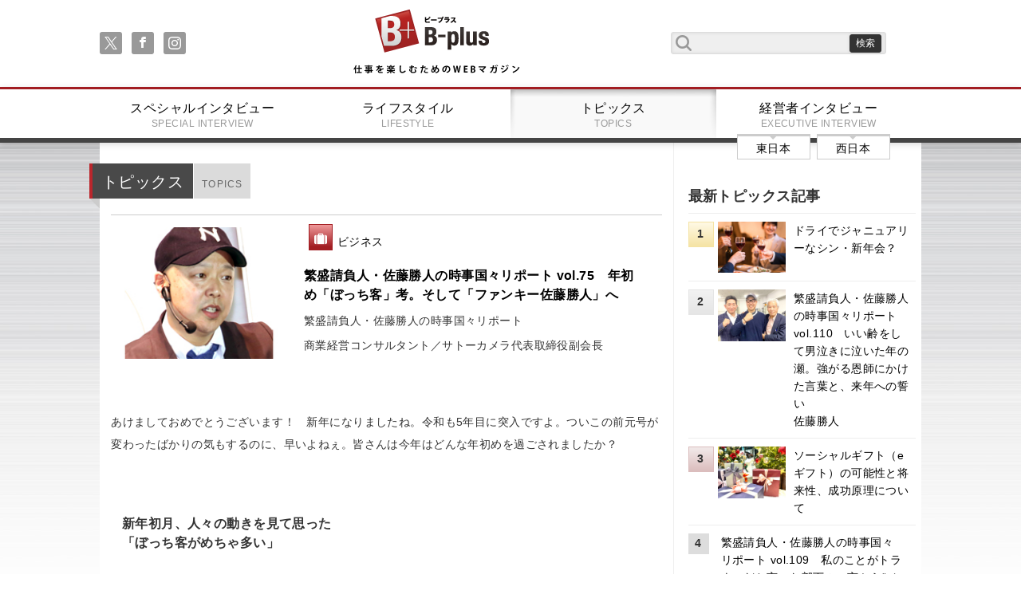

--- FILE ---
content_type: text/html;charset=UTF-8
request_url: https://www.business-plus.net/console/business/columnist/katsuhitosato/series02/230118_tp0008.html
body_size: 47569
content:
<!DOCTYPE html>
<html>
<head>
<meta charset="UTF-8">
<meta http-equiv="Content-Type" content="text/html; charset=utf-8">
<meta http-equiv="X-UA-Compatible" content="IE=edge">
<meta name="viewport" content="width=device-width,initial-scale=1.0">

<meta name="description" content="【B-plus】超実践派経営コンサルタント、佐藤勝人氏の人気連載。今月は、『年初め「ぼっち客」考。そして「ファンキー佐藤勝人」へ』。新年一回目は、1月に著者が行うことについて。抱負を述べたり見通しを立てたりといった経営者としてテッパンの行事はむしろやらないそうです。そんな中、今年は“革命”の予感があるそうです！" />
<meta name="keywords" content="サトーカメラ,経営コンサルタント,中小企業,繁盛請負,佐藤勝人の時事国々リポート,新年,紅白歌合戦,有吉弘行,白い雲のように,ぼっち, ファンキー" />
<link rel="apple-touch-icon" href="/console/_projects/bplus/img/i_os_btn.jpg" />
<link rel="shortcut icon" type="image/x-icon" href="/console/_projects/bplus/img/favicon.ico" />

<title>サトーカメラ 経営コンサルタント 中小企業 繁盛請負・佐藤勝人の時事国々リポート 新年 紅白歌合 有吉弘行 白い雲のように ぼっち ファンキー 田中豊興 ソニー 三国志 | 仕事を楽しむためのWebマガジン、B-plus（ビープラス）</title>
<link rel="stylesheet" href="/console/_projects/bplus/css/reset.css">
<link rel="stylesheet" href="/console/_projects/bplus/css/meanmenu.css">
<link rel="stylesheet" href="/console/_projects/bplus/css/font-awesome.min.css">
<link rel="stylesheet" href="/console/_projects/bplus/css/index.css">
<link rel="stylesheet" href="/console/_projects/bplus/css/content.css">
<link rel="stylesheet" href="/console/_projects/bplus/css/fluidbox.min.css"> 

<!--[if lt IE 9]>
<script src="js/html5shiv.min.js"></script>
<script src="js/respond.min.js"></script>
<![endif]-->

<script src="https://ajax.googleapis.com/ajax/libs/jquery/1.10.2/jquery.min.js"></script>
<script src="/console/_projects/bplus/js/jquery.meanmenu.min.js"></script>
<script src="/console/_projects/bplus/js/jquery.sharrre.min.js"></script>
<script src="/console/_projects/bplus/js/indexsetup.js"></script>
<script src="/console/_projects/bplus/js/jquery.fluidbox.min.js"></script> 
<!-- Google tag (gtag.js) -->
<script async src="https://www.googletagmanager.com/gtag/js?id=G-6ZRKY1TLEX"></script>
<script>
  window.dataLayer = window.dataLayer || [];
  function gtag(){dataLayer.push(arguments);}
  gtag('js', new Date());

  gtag('config', 'G-6ZRKY1TLEX');
</script></head>


<body>
<!--
<iframe src="https://www.google.com/maps/d/u/0/embed?mid=zM3P7pHxaKWU.kFfrpVsCqSjw" width="640" height="320"></iframe>
//-->
<header class="gheader">
	<div class="frame cf">
		<nav class="sns">
			<ul class="soc">
				<li><a class="soc-x" href="https://twitter.com/B_plus_jp"></a></li>
			    <li><a class="soc-facebook" href="https://www.facebook.com/Bplus.jp"></a></li>
			    <li><a class="soc-instagram" href="https://www.instagram.com/business_plus_2023/"></a></li>
			    </ul>
		</nav>
		<h1><a href="/console/">B+ 仕事を楽しむためのWebマガジン</a></h1>
		<form class="serachf cf" action="/console/search/" method="get">
			<input type="text" class="searchfield" name="searchWord" value=""/ >
			<input type="submit" value="検索" class="submitbt" />
		</form>
	</div>
	<nav class="gmenu">
		<ul class="cf">
			<li><a href="/console/"><img src="/console/_projects/bplus/img/title_small.png" alt="" /></a></li>
			<li>
				<form class="serachf cf" action="/console/search/" method="POST">
					<input type="text" class="searchfield" name="searchWord" value=""/>
					<input type="submit" value="検索" class="submitbt" />
				</form>
			</li>

			<li><a href="/console/special/" >スペシャルインタビュー<span>SPECIAL INTERVIEW</span></a></li>
			<li><a href="/console/lifestyle/" >ライフスタイル<span>LIFESTYLE</span></a></li>
			<li><a href="/console/business/" class="active">トピックス<span>TOPICS</span></a></li>
			<li><a href="/console/interview/" >経営者インタビュー<span>EXECUTIVE INTERVIEW</span></a>
					<nav class="ew">
						<ul class="cf">
							<li><a href="/console/interview/area/?area=1">東日本</span></a></li>
							<li><a href="/console/interview/area/?area=2">西日本</span></a></li>
						</ul>
					</nav>
			</li>
		</ul>
	</nav>
</header><main class="cf">
	<div class="content cf">

		<div class="leftpart">
			<section class="leftsec cf">
				<div class="first cf">
				<h1 class="mec">トピックス<span>TOPICS</span></h1>
				</div>

				<div class="cf smodule m_type_t01">
					<img src="https://www.business-plus.net/console/business/clumnist_ct/b0047ct01.jpg" alt="繁盛請負人・佐藤勝人の時事国々リポート vol.75　年初め「ぼっち客」考。そして「ファンキー佐藤勝人」へ" title="繁盛請負人・佐藤勝人の時事国々リポート vol.75　年初め「ぼっち客」考。そして「ファンキー佐藤勝人」へ"  />
					<p>
					<a href="/console/business/business/" class="cat">ビジネス</a>
					<a href="/console/business/columnist/katsuhitosato/series02/230118_tp0008.html">繁盛請負人・佐藤勝人の時事国々リポート vol.75　年初め「ぼっち客」考。そして「ファンキー佐藤勝人」へ</a>
					<span>繁盛請負人・佐藤勝人の時事国々リポート</span>
					<span>商業経営コンサルタント／サトーカメラ代表取締役副会長</span>
					</p>
					<a href="/console/business/business/" class="rtab"><span class="fa fa-suitcase"></span><span class="tt">ビジネス</span></a>
						</div>
				
				<article class="textpart">
					<div class="twoIntoColumnsType1 cf">
						<div>あけましておめでとうございます！　新年になりましたね。令和も5年目に突入ですよ。ついこの前元号が変わったばかりの気もするのに、早いよねぇ。皆さんは今年はどんな年初めを過ごされましたか？
<div>&nbsp;</div>

<div>&nbsp;</div>

<h3>新年初月、人々の動きを見て思った<br>
「ぼっち客がめちゃ多い」</h3>

<div>&nbsp;</div>

<div class="twoIntoColumnsType1 clearfix">
<div class="imageRight"><img alt="glay-s1top.jpg" class="mt-image-none" src="https://www.business-plus.net/console/business/2301/230118_tp0008ex.jpg" style="width: 335px; height: 225px;">
<div class="caption">中学高校の同級生がMCを務めるFMミヤラジのお正月特番にて</div>
</div>
年初めにやることといえばいくつかあって、「抱負を述べる」というのもその一つだけど、実は私は、「今年はこうする」という経営者としての抱負や見通しは、1月はまだ熟成中にしている。1月はむしろ振り返るフィードバックの期間だ。<br>
&nbsp;<br>
「勝人さんは先手必勝の人だと思っていたから意外」と言われそうだけど、私の場合、昨年の振り返りと今年の見通しを立てる作業とは重なり合っている。年末に振り返って年が明けたら前しか見ない、というふうに分けては考えない。両方を不可分の要素として受け取り、1月の間は「私が」じゃなく「社会が」今年どうなっていきそうか、なんとなくセンサーを働かせる時期にしている。そして2月に、「どうやら今年は社会がこうなりそうだ。じゃあ私たちはこうしよう」というイメージができてくる。<br>
&nbsp;<br>
それで言うと、年明け1月の世間の動きを見て強く思うのは、「ぼっち客がめちゃ多い」ということだ。ワクチンとかコロナ慣れとかで人の動きが以前の水準に戻りつつあることは誰でもわかると思うけど、みんな、もはや団体では動いていない。例えるならば、紅白歌合戦はテレビで流れているけどお茶の間の家族はそれぞれ見たいコンテンツを各自スマホで見ているようなものだ。単純に世代論で考えても、例えば私は、乃木坂だか欅坂だかのグループには興味を感じない。逆にそれらの“坂系”アイドルが好きな世代は、有吉弘行さんが歌った『白い雲のように』なんかは、聞いても興味も湧かないだろう。私は紅白以来頭の隅で何度もループしているけどね。<!-- /twoIntoColumnsType1 --></div>

<div>&nbsp;</div>

<div>&nbsp;</div>

<h3>ブレない自分でいるために<br>
出来事を内面の思い出と結びつけながら記憶する</h3>

<div>&nbsp;</div>
ここは案外重要なポイントが隠れていて、つまり、「ある時代、ある状況に流行った出来事は各人の内面の思い出と結びついて初めて本当の記憶になる」ということだと思うんだよね。<br>
&nbsp;<br>
私の場合、有吉さんが『白い雲のように』を歌っていた1997年当時というのは、私の人生を変えてくれた恩師の一人である故・田中豊興さんとの出会いの年だった。田中さんは“ソニーの頭脳”と言われてソニーの組織体系を刷新した立役者で、自分が導入した組織改革を現場で自らチェックするために、1997年、ソニーマーケティング株式会社の栃木支店長として赴任してきた。サトーカメラはソニー製品を売りまくっていた関係で、私は田中さんからすごくかわいがってもらった。<br>
&nbsp;<br>
私が田中さんに言われたのは、「もっと勉強しなさい、本を読みなさい」だった。「ソニーの幹部は組織論を『三国志』で勉強したよ。勝っちゃんも『三国志』を読むといいよ」ということだった。私に本を読む癖、勉強する癖を付けさせたのは田中さんだ。<br>
&nbsp;<br>
その田中さんが年末に突然亡くなった。忘年会の予定を普通に手帳に書き込んでいたくらい突然だった。兄と一緒にお通夜に参加して、次の次の次の日に『白い雲のように』を聞いたもんだから、田中さんとあの曲が一緒になって、頭の中でエンドレスで回り始めたんだよね･･･。<br>
&nbsp;<br>
世の大多数の人は、きっと、こういうことも忘れながら生きているんだろうと思う。別の言い方をすれば「内面の思い出と結びつけながら記憶していない」ということだ。でも、それだと何かあるとすぐブレてしまう。私は先月21日で58歳になったけど、いつまでもブレない人間でいたい。そのために、いろんな物事や出来事を内面の思い出と結びつけて生きていこうと思います。
<div>&nbsp;</div>

<div>&nbsp;</div>

<h3>「集団でいても個が確立されている」感じを<br>
お客さんに対して演出してあげよう</h3>

<div>&nbsp;</div>
「ぼっち客が多い」という今年のトレンドの予感の話に戻ると、店としてはそのぼっち客に対してどんな役割を果たせばいいだろうか。<br>
&nbsp;<br>
この点で編集部の人がおもしろい示唆をしてくれた。彼には行きつけの居酒屋があって、「特に示し合わせなくても待ち合わせたりしなくても、行けば大抵誰かいる」という飲み友だちもいるそうだ。仮に自分が最初の一人ならお店の人とお喋りしてればいいし、「今日彼来た？　あ、もう帰ったんだ。ふーん」みたいなたわいない話で飲み友だちとお喋りするうちに時間が過ぎるから、居心地がいいんだってね。<br>
&nbsp;<br>
それを聞いて思ったんだけど、そういうふうにめいめいでお店に集まる飲み客って、みんな“お一人様”なんだよね。店でつるんでいる姿だけ見れば集団なんだけど、それぞれ中身はお一人様。そして彼らをゆるくつなげているように見えるお店は、やっぱりつまみがおいしいからこそ一人ひとりをつなぎとめることができるんだし、お客の側も、店主がいつもニコニコして穏やかだからこそ安心して一人で飲みに来られる。<br>
&nbsp;<br>
そう思ってサトーカメラを見ると、お客さんたちは確かに、仮に写真仲間同士で店で盛り上がっていても、来る時はお一人様なんだよ。一人で来てお気に入りのアソシエイトと喋って、そのうち仲間が来れば仲間同士で喋るし、アソシエイトが混ざることもあるし、忙しければ混ざらなくてもいいし――。だから、何と言うかな、そう、「集団でいても個が確立されている」感じなんだ。今年もこのコミュニティ感覚をお客さんに対して演出してあげられるかどうかが、店舗商売の鍵だと思う。
<div>&nbsp;</div>

<div>&nbsp;</div>

<h3>ぼっち客はコミュニケーション上手<br>
今年は「ファンキー佐藤勝人」に期待！</h3>

<div>&nbsp;</div>
ちなみに私自身はというと、居酒屋に行っても他人と交流しないタイプだった。「だった」と過去形にするのは、もしかしたら今後はそうじゃなくなるかもしれないからだ。というのは、要は私は障がい者手帳をもらえるレベルの難聴で、人に話しかけられても――女の人の声なんか特に――ほとんど聞こえないから、話しかけてくれた相手に返答もできないのでホント失礼だったわけで、それが嫌で「俺に話しかけるなオーラ」をこっちから出していたんだよね。<br>
&nbsp;<br>
でも、去年の春にサトーカメラの法人営業課が販売し始めた最新式の補聴器がメチャ優秀で、普通に話しかけられても聞き取れるようになった。知らない人に話しかけられて会話が成立する体験を約1年続けるうちに、案外自分は人見知りな性格じゃないぞ、ということもわかってきた。これは私にとってはすごく大きな変化だ。自意識の革命と言ってもいいくらいだ。<br>
&nbsp;<br>
その意味で今年は新たな佐藤勝人に出会えそうな気がして、自分で自分のことを楽しみにしている。これも編集者さんが言っていたことだけど、ぼっち客とかお一人様というのは言葉づらだけ見ると「一人で居ることに耐性がある様子」という意味に取りそうだけど、今風に言えば個の確立と“親和性が高い”のは、むしろ「コミュニケーション」だってね。個が確立されているから人とコミュニケーションができるし、いろんなコミュニティに入っていくことができるんだって。<br>
&nbsp;<br>
私的には「ファンキー」という要素もここに加えたい。これは正月3日、中学高校時代の同級生がMCを務めているFMラジオのお正月特番に応援出演し1時間もしゃべくり倒したときにリスナーさんが寄せてくれた感想だ。もう58歳にもなったからそろそろ丸くなろうかな･･･とじんわりと思い始まった矢先に「めっちゃファンキーですね！」と言われたから、なおさら響いた（笑）。今年もファンキーに飛ばしていくよ！　ヨロシク！
<div>&nbsp;</div>

<div>&nbsp;</div>

<div>&nbsp;</div>
■新潟勝人塾　1月25日（水）<br>
事務局　おぐま式POP塾<br>
<a href="https://www.facebook.com/ngt.katsuhitojuku" target="_blank">https://www.facebook.com/ngt.katsuhitojuku</a><br>
&nbsp;<br>
■岐阜勝人塾2月1日（水）<br>
事務局　メイクオーヴァ<br>
<a href="https://www.facebook.com/events/874973910369720" style="word-break: break-all" target="_blank">https://www.facebook.com/events/874973910369720</a><br>
&nbsp;<br>
■岡崎勝人塾2月2日（木）<br>
事務局　岡崎商工会議所<br>
<a href="https://www.facebook.com/okazakikatsuhitojyuku" style="word-break: break-all" target="_blank">https://www.facebook.com/okazakikatsuhitojyuku</a><br>
&nbsp;<br>
■富山勝人塾2月16日（木）<br>
事務局　滑川ショッピングセンター<br>
<a href="https://www.facebook.com/events/905949730407467" style="word-break: break-all" target="_blank">https://www.facebook.com/events/905949730407467</a><br>
&nbsp;<br>
■日本商工会議所が高評価した佐藤勝人12作目の著書<br>
「地域密着店がリアル×ネットで“全国繁盛店"になる方法」 (同文館出版)<br>
<a href="https://amzn.to/3EfDs6W" target="_blank">https://amzn.to/3EfDs6W</a><br>
&nbsp;<br>
■ほぼ毎日更新.佐藤勝人YouTubeチャンネル<br>
<a href="https://www.youtube.com/channel/UC4IpsvZJ6UlNcTRHPgjellw" style="word-break: break-all" target="_blank">https://www.youtube.com/channel/UC4IpsvZJ6UlNcTRHPgjellw</a><br>
&nbsp;<br>
■佐藤勝人LINE公式会員募集中<br>
セミナーやイベント等の最新情報が届きます<br>
→ <a href="https://lin.ee/qZEREN1" target="_blank">https://lin.ee/qZEREN1</a><br>
&nbsp;<br>
■講演・研修・個別支援のお問合せは<br>
担当/佐藤夏美　<a href="mailto:contact@jspl.co.jp">contact@jspl.co.jp</a>

<div>&nbsp;</div>

<div>&nbsp;</div>

<div style="text-align: right;">繁盛請負人・佐藤勝人の時事国々リポート<br>
vol.75　年初め「ぼっち客」考。そして「ファンキー佐藤勝人」へ<br>
（2023.1.18）</div></div>
					</div>
<div class="siegeTextBox">
<div class="base">
<div class="layout">
<div class="body">
<p><span style="font-size: 80%;"><span style="color: rgb(255, 255, 255);"><span style="background-color: rgb(128, 128, 128);">　著者プロフィール&nbsp;&nbsp;</span></span></span></p>

<p><span style="font-size: 130%;">佐藤 勝人　Katsuhito Sato</span></p>

<p><span style="font-size: 70%;">サトーカメラ代表取締役副社長／日本販売促進研究所.商業経営コンサルタント／想道美留(上海)有限公司チーフコンサルタント／作新学院大学客員教授／宇都宮メディア.アーツ専門学校特別講師／商業経営者育成「勝人塾」塾長</span></p>

<p><span style="font-size: 80%;"><span style="color: rgb(255, 255, 255);"><span style="background-color: rgb(128, 128, 128);">　経 歴&nbsp;&nbsp;</span></span></span></p>

<p align="left">栃木県宇都宮市生まれ。1988年、23歳で家業のカメラ店を地域密着型のカメラ写真専門店に業態転換し社員ゼロから兄弟でスタート。「想い出をキレイに一生残すために」という企業理念のもと、栃木県エリアに絞り込み専門分野に集中特化することで独自の経営スタイルを確立しながら自身4度目となるビジネスモデルの変革に挑戦中。栃木県民のカメラ・レンズ年間消費量を全国平均の３倍以上に押し上げ圧倒的１位を獲得（総務省調べ）。2015年キヤノン中国と業務提携しサトーカメラ宇都宮本店をモデルにしたアジア№1の上海ショールームを開設。中国のカメラ業界のコンサルティングにも携わっている。また商業経営コンサルタントとしても全国15ヶ所で経営者育成塾「勝人塾」を主宰。実務家歴39年目にして商業経営コンサルタント歴22年目と二足の草鞋を履き続ける実践的育成法で唯一無二の指導者となる。年商1000万〜１兆円企業と支援先は広がり、規模・業態・業種・業界を問わず、あらゆる企業から評価を得ている。最新刊に「地域密着店がリアル×ネットで全国繁盛店になる方法」（同文館出版）がある。Youtube公式チャンネル「サトーカメラch」「佐藤勝人」でも情報発信中。 </p>

<p><span style="font-size: 80%"><span style="color: rgb(255,255,255)"><span style="background-color: rgb(128,128,128)">　オフィシャルサイト　</span></span></span></p>

<p><a href="https://jspl.co.jp/" target="_blank">https://jspl.co.jp/</a></p>

<p><span style="font-size: 80%"><span style="color: rgb(255,255,255)"><span style="background-color: rgb(128,128,128)">　オフィシャルフェイスブック　</span></span></span></p>

<p><a href="https://www.facebook.com/katsuhito.sato.3?fref=ts" style="word-break: break-all" target="_blank">https://www.facebook.com/katsuhito.sato.3?fref=ts</a></p>

<p><span style="font-size: 80%"><span style="color: rgb(255,255,255)"><span style="background-color: rgb(128,128,128)">　サトーカメラオフィシャルサイト　</span></span></span></p>

<p><a href="http://satocame.com/" target="_blank">http://satocame.com/</a></p>
<p><span style="font-size: 80%"><span style="color: rgb(255,255,255)"><span style="background-color: rgb(128,128,128)">　YouTube公式チャンネル　</span></span></span></p>

<p><a href="https://www.youtube.com/channel/UCIQ9ZqkdLveVDy9I91cDSZA" style="word-break: break-all" target="_blank">https://www.youtube.com/channel/UCIQ9ZqkdLveVDy9I91cDSZA</a>　（サトーカメラch）</p>
<p><a href="https://www.youtube.com/channel/UC4IpsvZJ6UlNcTRHPgjellw" style="word-break: break-all" target="_blank">https://www.youtube.com/channel/UC4IpsvZJ6UlNcTRHPgjellw</a>　（佐藤勝人）</p>
</div>
<!--{12672470742233}--></div>
<!--{12672470742234}--></div>
<div>&nbsp;</div>

<SCRIPT charset="utf-8" type="text/javascript" src="//ws-fe.amazon-adsystem.com/widgets/q?ServiceVersion=20070822&MarketPlace=JP&ID=V20070822%2FJP%2Fbplus09-22%2F8001%2F68491cf5-9aff-41b7-a719-4720da024496"> </SCRIPT> <NOSCRIPT><A rel="nofollow" HREF="//ws-fe.amazon-adsystem.com/widgets/q?ServiceVersion=20070822&MarketPlace=JP&ID=V20070822%2FJP%2Fbplus09-22%2F8001%2F68491cf5-9aff-41b7-a719-4720da024496&Operation=NoScript">Amazon.co.jp ウィジェット</A></NOSCRIPT>
<div>&nbsp;</div>
<div>&nbsp;</div>
</div></article>

				<!--SNSシェアボタン//-->
				<div id="snsshare" class="cf">
				  <div id="shareme" data-url="https://www.business-plus.net/console/business/columnist/katsuhitosato/series02/230118_tp0008.html" data-text="繁盛請負人・佐藤勝人の時事国々リポート vol.75　年初め「ぼっち客」考。そして「ファンキー佐藤勝人」へ"></div>
				</div>

		<div class="keypart">
				<h2><span>KEYWORD</span></h2>
				<ul class="cf">
		<li><a href="/console/tag/?tagword=ノウハウ">ノウハウ</a></li>
		<li><a href="/console/tag/?tagword=コミュニケーション">コミュニケーション</a></li>
		<li><a href="/console/tag/?tagword=顧客">顧客</a></li>
		</ul>
				</div>
		<nav class="prevnext">
					<ul class="cf">
					<li>
							<a href="/console/business/columnist/katsuhitosato/series02/221221_tp0008.html"><span>前の記事</span></a>
							<div class="cf pn">
								<img src="https://www.business-plus.net/console/business/2212/221221_tp0008ct001.jpg" alt="繁盛請負人・佐藤勝人の時事国々リポート vol.74　サムライブルーの今大会の戦いぶりから中小企業が学べること" title="繁盛請負人・佐藤勝人の時事国々リポート vol.74　サムライブルーの今大会の戦いぶりから中小企業が学べること" />
								<p>
									<a href="/console/business/columnist/katsuhitosato/series02/221221_tp0008.html">繁盛請負人・佐藤勝人の時事国々リポート vol.74　サムライブルーの今大会の戦いぶりから中小企業が学べること</a>
									<span>繁盛請負人・佐藤勝人の時事国々リポート</span>
								</p>
							</div>
						</li>
						<li>
							<a href="/console/business/columnist/katsuhitosato/series02/230215_tp0008.html"><span>次の記事</span></a>
							<div class="cf pn">
								<img src="https://www.business-plus.net/console/business/2302/230215_tp0008ct01.jpg" alt="繁盛請負人・佐藤勝人の時事国々リポート vol.76　地方を回り続けて23年。今年は総本山に登ります" title="繁盛請負人・佐藤勝人の時事国々リポート vol.76　地方を回り続けて23年。今年は総本山に登ります" />
								<p>
									<a href="/console/business/columnist/katsuhitosato/series02/230215_tp0008.html">繁盛請負人・佐藤勝人の時事国々リポート vol.76　地方を回り続けて23年。今年は総本山に登ります</a>
									<span>繁盛請負人・佐藤勝人の時事国々リポート</span>
								</p>
							</div>
						</li>
						</ul>
				</nav>
				<h2 class="sec">関連記事</h2>
				<nav class="m_reccomend">
					<ul class="cf">
					<li>
							<div class="cf pn">
								<img src="https://www.business-plus.net/console/business/2601/260107_tp0001ct01.jpg" alt="ドライでジャニュアリーなシン・新年会？" title="ドライでジャニュアリーなシン・新年会？" />
								<p>
									<a href="/console/business/2601/260107_tp0001.html">ドライでジャニュアリーなシン・新年会？</a>
								</p>
							</div>
						</li>
					<li>
							<div class="cf pn">
								<img src="https://www.business-plus.net/console/business/2508/250827_tp0068ct01.jpg" alt="ケータリングが多様性を包括？　令和の社内交流事情" title="ケータリングが多様性を包括？　令和の社内交流事情" />
								<p>
									<a href="/console/business/columnist/b-plus/catering/250827_tp0068.html">ケータリングが多様性を包括？　令和の社内交流事情</a>
								</p>
							</div>
						</li>
					<li>
							<div class="cf pn">
								<img src="https://www.business-plus.net/console/business/2403/240403_tp0063ct01.jpg" alt="能登半島地震の発災を受けて、防災専門家が諸注意を解説 第4回　仮設住宅における生活と健康の注意点" title="能登半島地震の発災を受けて、防災専門家が諸注意を解説 第4回　仮設住宅における生活と健康の注意点" />
								<p>
									<a href="/console/business/columnist/furumoto_naoki/series02/240403_tp0063.html">能登半島地震の発災を受けて、防災専門家が諸注意を解説 第5回　被災者や被災地への支援のあり方</a>
								</p>
							</div>
						</li>
					<li>
							<div class="cf pn">
								<img src="https://www.business-plus.net/console/business/2403/240313_tp0063ct01.jpg" alt="能登半島地震の発災を受けて、防災専門家が諸注意を解説 第4回　仮設住宅における生活と健康の注意点" title="能登半島地震の発災を受けて、防災専門家が諸注意を解説 第4回　仮設住宅における生活と健康の注意点" />
								<p>
									<a href="/console/business/columnist/furumoto_naoki/series02/240313_tp0063.html">能登半島地震の発災を受けて、防災専門家が諸注意を解説 第4回　仮設住宅における生活と健康の注意点</a>
								</p>
							</div>
						</li>
					<li>
							<div class="cf pn">
								<img src="https://www.business-plus.net/console/business/2403/240306_tp0063ct01.jpg" alt="能登半島地震の発災を受けて、防災専門家が諸注意を解説 第3回　課題が山積する災害廃棄物の処理" title="能登半島地震の発災を受けて、防災専門家が諸注意を解説 第3回　課題が山積する災害廃棄物の処理" />
								<p>
									<a href="/console/business/columnist/furumoto_naoki/series02/240306_tp0063.html">能登半島地震の発災を受けて、防災専門家が諸注意を解説 第3回　課題が山積する災害廃棄物の処理</a>
								</p>
							</div>
						</li>
					</ul>
				</nav>
				</section>
		</div>
		<div class="rightpart">
			<section class="rightsummary">
				<h1>最新トピックス記事</h1>
				<ul>
			<li>
						<span>1</span>
						<a href="/console/business/2601/260107_tp0001.html">
						<img src="https://www.business-plus.net/console/business/2601/260107_tp0001ct01.jpg" alt="ドライでジャニュアリーなシン・新年会？" title="ドライでジャニュアリーなシン・新年会？"/>
						<p>
							ドライでジャニュアリーなシン・新年会？<br /></p>
						</a>
					</li>
			<li>
						<span>2</span>
						<a href="/console/business/columnist/katsuhitosato/series02/251224_tp0008.html">
						<img src="https://www.business-plus.net/console/business/2512/251224_tp0008ct01.jpg" alt="繁盛請負人・佐藤勝人の時事国々リポート vol.110　いい齢をして男泣きに泣いた年の瀬。強がる恩師にかけた言葉と、来年への誓い" title="繁盛請負人・佐藤勝人の時事国々リポート vol.110　いい齢をして男泣きに泣いた年の瀬。強がる恩師にかけた言葉と、来年への誓い"/>
						<p>
							繁盛請負人・佐藤勝人の時事国々リポート vol.110　いい齢をして男泣きに泣いた年の瀬。強がる恩師にかけた言葉と、来年への誓い<br />佐藤勝人</p>
						</a>
					</li>
			<li>
						<span>3</span>
						<a href="/console/business/2512/251203_tp0001.html">
						<img src="https://www.business-plus.net/console/business/2512/251203_tp0001ct01.jpg" alt="ソーシャルギフト（eギフト）の可能性と将来性、成功原理について" title="ソーシャルギフト（eギフト）の可能性と将来性、成功原理について"/>
						<p>
							ソーシャルギフト（eギフト）の可能性と将来性、成功原理について<br /></p>
						</a>
					</li>
			<li>
						<span>4</span>
						<a href="/console/business/columnist/katsuhitosato/series02/251119_tp0008.html">
						<img src="https://www.business-plus.net/console/business/2511/251119_tp0008ct01.jpg" alt="繁盛請負人・佐藤勝人の時事国々リポート vol.109　私のことがトラウマだと言った部下の一言から“メタ認知”に関して知った話" title="繁盛請負人・佐藤勝人の時事国々リポート vol.109　私のことがトラウマだと言った部下の一言から“メタ認知”に関して知った話"/>
						<p>
							繁盛請負人・佐藤勝人の時事国々リポート vol.109　私のことがトラウマだと言った部下の一言から“メタ認知”に関して知った話<br />佐藤勝人</p>
						</a>
					</li>
			<li>
						<span>5</span>
						<a href="/console/business/2511/251105_tp0001.html">
						<img src="https://www.business-plus.net/console/business/2511/251105_tp0001ct01.jpg" alt="ジョグとランとスマホとシューズ。そしてツーリズム" title="ジョグとランとスマホとシューズ。そしてツーリズム"/>
						<p>
							ジョグとランとスマホとシューズ。そしてツーリズム<br /></p>
						</a>
					</li>
			</ul>
			</section>
			<section class="rightmenupart">
				<h1>カテゴリ</h1>
				<nav>
					<ul class="cf">
			<li><a href="/console/business/society/">社会</a></li>
			<li><a href="/console/business/business/">ビジネス</a></li>
			<li><a href="/console/business/knowhow/">ノウハウ</a></li>
			<li><a href="/console/business/sports/">スポーツ</a></li>
			<li><a href="/console/business/column/">コラム</a></li>
			<li><a href="/console/business/entertainment/">エンタメ</a></li>
			</ul>
				</nav>
			</section><section class="rightmenupart">
				<h1>バックナンバー</h1>
				<nav>
					<ul class="cf">
		<li><a href="/console/business/backnumber/?year=2026&month=01">2026/01</a></li>
		<li><a href="/console/business/backnumber/?year=2025&month=12">2025/12</a></li>
		<li><a href="/console/business/backnumber/?year=2025&month=11">2025/11</a></li>
		<li><a href="/console/business/backnumber/?year=2025&month=10">2025/10</a></li>
		<li><a href="/console/business/backnumber/?year=2025&month=09">2025/09</a></li>
		<li><a href="/console/business/backnumber/?year=2025&month=08">2025/08</a></li>
		<li><a href="/console/business/backnumber/?year=2025&month=07">2025/07</a></li>
		<li><a href="/console/business/backnumber/?year=2025&month=06">2025/06</a></li>
		<li><a href="/console/business/backnumber/?year=2025&month=05">2025/05</a></li>
		<li><a href="/console/business/backnumber/?year=2025&month=04">2025/04</a></li>
		<li><a href="/console/business/backnumber/?year=2025&month=03">2025/03</a></li>
		<li><a href="/console/business/backnumber/?year=2025&month=02">2025/02</a></li>
		<li><a href="/console/business/backnumber/?year=2025&month=01">2025/01</a></li>
		</ul>
				</nav>
			</section>
<section class="rightmenupart">
				<h1><a href="/console/business/columnist/">コラムニスト一覧</a></h1>
			</section>
			<!-- 
			<section class="rightmenupart">
				<h1><a href="/console/business/backnumber/">アーカイブ一覧</a></h1>
			</section>
			 -->
			<section class="rightsummary">
				<h1>最新記事</h1>
				<ul>
				<li>
						<span>1</span>
						<a href="/console/business/2601/260107_tp0001.html">
						<img src="https://www.business-plus.net/console/business/2601/260107_tp0001ct01.jpg" alt="ドライでジャニュアリーなシン・新年会？" title="ドライでジャニュアリーなシン・新年会？" />
						<p>ドライでジャニュアリーなシン・新年会？</p>
						</a>
					</li>
				<li>
						<span>2</span>
						<a href="/console/lifestyle/2601/260107s0308.html">
						<img src="https://www.business-plus.net/console/lifestyle/2601/260107ls0308ct.jpg" alt="" title="" />
						<p>THE PILLOW</p>
						</a>
					</li>
				<li>
						<span>3</span>
						<a href="/console/special/2601/sp0196html">
						<img src="https://www.business-plus.net/console/special/2601/sp0196ctro01.jpg" alt="ライブイベントの楽しさを伝播し 総合格闘技を100年輝くスポーツに RIZIN プロモーター　榊原信行" title="ライブイベントの楽しさを伝播し 総合格闘技を100年輝くスポーツに RIZIN プロモーター　榊原信行" />
						<p>榊原信行</p>
						</a>
					</li>
				<li>
						<span>4</span>
						<a href="/console/business/columnist/katsuhitosato/series02/251224_tp0008.html">
						<img src="https://www.business-plus.net/console/business/2512/251224_tp0008ct01.jpg" alt="繁盛請負人・佐藤勝人の時事国々リポート vol.110　いい齢をして男泣きに泣いた年の瀬。強がる恩師にかけた言葉と、来年への誓い" title="繁盛請負人・佐藤勝人の時事国々リポート vol.110　いい齢をして男泣きに泣いた年の瀬。強がる恩師にかけた言葉と、来年への誓い" />
						<p>繁盛請負人・佐藤勝人の時事国々リポート vol.110　いい齢をして男泣きに泣いた年の瀬。強がる恩師にかけた言葉と、来年への誓い</p>
						</a>
					</li>
				<li>
						<span>5</span>
						<a href="/console/business/2512/251203_tp0001.html">
						<img src="https://www.business-plus.net/console/business/2512/251203_tp0001ct01.jpg" alt="ソーシャルギフト（eギフト）の可能性と将来性、成功原理について" title="ソーシャルギフト（eギフト）の可能性と将来性、成功原理について" />
						<p>ソーシャルギフト（eギフト）の可能性と将来性、成功原理について</p>
						</a>
					</li>
				</ul>
			</section>
			<section class="rightsummary">
				<h1>話題の記事</h1>
				<ul>
				<li>
						<span>1</span>
						<a href="/console/business/1603/160302 tp0001.html">
						<img src="https://www.business-plus.net/console/business/1603/160302-tp0001_ct01.jpg" alt="" title="" />
						<p>日本に“ハイパー富裕層”は何人いる？ ～財産債務調書提出制度が狙うもの～</p>
						</a>
					</li>
				<li>
						<span>2</span>
						<a href="/console/special/2601/sp0196html">
						<img src="https://www.business-plus.net/console/special/2601/sp0196ctro01.jpg" alt="ライブイベントの楽しさを伝播し 総合格闘技を100年輝くスポーツに RIZIN プロモーター　榊原信行" title="ライブイベントの楽しさを伝播し 総合格闘技を100年輝くスポーツに RIZIN プロモーター　榊原信行" />
						<p>榊原信行</p>
						</a>
					</li>
				<li>
						<span>3</span>
						<a href="/console/special/1702/sp0091.html">
						<img src="https://www.business-plus.net/console/special/1702/20170201sp0091_ctro01.jpg" alt="" title="" />
						<p>俳優 宇梶剛士</p>
						</a>
					</li>
				<li>
						<span>4</span>
						<a href="/console/special/2310/sp0171.html">
						<img src="https://www.business-plus.net/console/special/2310/sp0171ctro01.jpg" alt="女優として働けることが幸せ 憧れを持ち続け邁進する<br />女優　北香那" title="女優として働けることが幸せ 憧れを持ち続け邁進する<br />女優　北香那" />
						<p>北香那</p>
						</a>
					</li>
				<li>
						<span>5</span>
						<a href="/console/special/1910/sp0123.html">
						<img src="https://www.business-plus.net/console/special/1910/sp0123ctro01.jpg" alt="やるしかないという気持ちで ビジネス界でも邁進する！ ガイナーレ鳥取・代表取締役GM 岡野雅行" title="やるしかないという気持ちで ビジネス界でも邁進する！ ガイナーレ鳥取・代表取締役GM 岡野雅行" />
						<p>ガイナーレ鳥取・代表取締役GM　岡野雅行</p>
						</a>
					</li>
				</ul>
			</section>
			<div>&nbsp;</div>
<!-- facebook --><iframe allow="autoplay; clipboard-write; encrypted-media; picture-in-picture; web-share" allowfullscreen="true" frameborder="0" height="317" scrolling="no" src="https://www.facebook.com/plugins/page.php?href=https%3A%2F%2Fwww.facebook.com%2FBplus.jp%2F&amp;tabs=timeline&amp;width=300&amp;height=317&amp;small_header=false&amp;adapt_container_width=true&amp;hide_cover=false&amp;show_facepile=true&amp;appId" style="border:none;overflow:hidden" width="300"></iframe><!-- twitter -->

<div>&nbsp;</div>
<iframe allowfullscreen="true" allowtransparency="true" class="twitter-follow-button twitter-follow-button-rendered" data-screen-name="B_plus_jp" frameborder="0" id="twitter-widget-0" scrolling="no" src="https://platform.twitter.com/widgets/follow_button.d7fc2fc075c61f6fa34d79a0cbbf1e34.en.html#dnt=false&amp;id=twitter-widget-0&amp;lang=en&amp;screen_name=B_plus_jp&amp;show_count=false&amp;show_screen_name=true&amp;size=m&amp;time=1654690599553" style="position: static; visibility: visible; width: 144px; height: 20px;" title="Twitter Follow Button"></iframe><script async="" src="https://platform.twitter.com/widgets.js" charset="utf-8"></script><!-- 広告1 -->

<div>&nbsp;</div>
<script async="" src="https://pagead2.googlesyndication.com/pagead/js/adsbygoogle.js?client=ca-pub-1863512582518075" crossorigin="anonymous" data-checked-head="true"></script><!-- 右下 --><ins class="adsbygoogle" data-ad-client="ca-pub-1863512582518075" data-ad-slot="4338309861" data-ad-status="filled" data-adsbygoogle-status="done" style="display:inline-block;width:300px;height:250px"><ins aria-label="Advertisement" id="aswift_1_expand" style="border: none; height: 250px; width: 300px; margin: 0px; padding: 0px; position: relative; visibility: visible; background-color: transparent; display: inline-table;" tabindex="0" title="Advertisement"><ins id="aswift_1_anchor" style="border: none; height: 250px; width: 300px; margin: 0px; padding: 0px; position: relative; visibility: visible; background-color: transparent; display: block;"><iframe allowtransparency="true" data-google-container-id="a!2" data-google-query-id="CJaT5sXpnfgCFd6I6QUd_icBzQ" data-load-complete="true" frameborder="0" height="250" hspace="0" id="aswift_1" marginheight="0" marginwidth="0" name="aswift_1" sandbox="allow-forms allow-popups allow-popups-to-escape-sandbox allow-same-origin allow-scripts allow-top-navigation-by-user-activation" scrolling="no" src="https://googleads.g.doubleclick.net/pagead/ads?client=ca-pub-1863512582518075&amp;output=html&amp;h=250&amp;slotname=4338309861&amp;adk=1370052458&amp;adf=3250911551&amp;pi=t.ma~as.4338309861&amp;w=300&amp;lmt=1654690252&amp;psa=1&amp;format=300x250&amp;url=https%3A%2F%2Fwww.business-plus.net%2Fconsole%2Fjp&amp;wgl=1&amp;uach=[base64]&amp;dt=1654688538707&amp;bpp=1&amp;bdt=177&amp;idt=55&amp;shv=r20220606&amp;mjsv=m202206020101&amp;ptt=9&amp;saldr=aa&amp;abxe=1&amp;cookie=ID%3D5cfc388755cfb2df-22f41b10d1d300cf%3AT%3D1654678773%3ART%3D1654678773%3AS%3DALNI_MaJV_XiK6BHUMXBgts8oebkbCh4Ow&amp;gpic=UID%3D0000067496841aad%3AT%3D1654678773%3ART%3D1654678773%3AS%3DALNI_MYnlE4r9D7xGWHLPCd-EpvV4oYkZA&amp;prev_fmts=0x0&amp;nras=1&amp;correlator=8282676468676&amp;frm=20&amp;pv=1&amp;ga_vid=1250405931.1513210297&amp;ga_sid=1654688539&amp;ga_hid=828502286&amp;ga_fc=1&amp;u_tz=540&amp;u_his=38&amp;u_h=1080&amp;u_w=1920&amp;u_ah=1040&amp;u_aw=1920&amp;u_cd=24&amp;u_sd=1&amp;dmc=8&amp;adx=463&amp;ady=3480&amp;biw=1540&amp;bih=851&amp;scr_x=0&amp;scr_y=92&amp;eid=44759875%2C44759926%2C44759837%2C31067629&amp;oid=2&amp;pvsid=4304010374460693&amp;pem=78&amp;tmod=94127228&amp;uas=0&amp;nvt=1&amp;ref=https%3A%2F%2Fwww.business-plus.net%2Fconsole%2Fjp&amp;eae=0&amp;fc=1920&amp;brdim=191%2C20%2C191%2C20%2C1920%2C0%2C1573%2C1028%2C1557%2C851&amp;vis=1&amp;rsz=%7C%7CeEbr%7C&amp;abl=CS&amp;pfx=0&amp;fu=0&amp;bc=31&amp;ifi=2&amp;uci=a!2&amp;btvi=1&amp;fsb=1&amp;xpc=wpu9whsxCv&amp;p=https%3A//www.business-plus.net&amp;dtd=M" style="left:0;position:absolute;top:0;border:0;width:300px;height:250px;" vspace="0" width="300" vh083xv9j=""></iframe></ins></ins><iframe id="aswift_0" style="height: 1px !important; max-height: 1px !important; max-width: 1px !important; width: 1px !important;"><iframe id="google_ads_frame0"></iframe></ins> <script>
     (adsbygoogle = window.adsbygoogle || []).push({});
</script>

<div>&nbsp;</div>
<!-- 広告2 --> <script async="" src="https://pagead2.googlesyndication.com/pagead/js/adsbygoogle.js?client=ca-pub-1863512582518075" crossorigin="anonymous" data-checked-head="true"></script> <!-- 第三レクタングル --> <ins class="adsbygoogle" data-ad-client="ca-pub-1863512582518075" data-ad-slot="3231886016" data-ad-status="filled" data-adsbygoogle-status="done" style="display:inline-block;width:300px;height:250px"><ins aria-label="Advertisement" id="aswift_2_expand" style="border: none; height: 250px; width: 300px; margin: 0px; padding: 0px; position: relative; visibility: visible; background-color: transparent; display: inline-table;" tabindex="0" title="Advertisement"><ins id="aswift_2_anchor" style="border: none; height: 250px; width: 300px; margin: 0px; padding: 0px; position: relative; visibility: visible; background-color: transparent; display: block;"><iframe allowtransparency="true" data-google-container-id="a!3" data-google-query-id="CJH-5cXpnfgCFUvAfAodl9AO8w" data-load-complete="true" frameborder="0" height="250" hspace="0" id="aswift_2" marginheight="0" marginwidth="0" name="aswift_2" sandbox="allow-forms allow-popups allow-popups-to-escape-sandbox allow-same-origin allow-scripts allow-top-navigation-by-user-activation" scrolling="no" src="https://googleads.g.doubleclick.net/pagead/ads?client=ca-pub-1863512582518075&amp;output=html&amp;h=250&amp;slotname=3231886016&amp;adk=2891066299&amp;adf=1595973115&amp;pi=t.ma~as.3231886016&amp;w=300&amp;lmt=1654690252&amp;psa=1&amp;format=300x250&amp;url=https%3A%2F%2Fwww.business-plus.net%2Fconsole%2Fjp&amp;wgl=1&amp;uach=[base64]&amp;dt=1654688538708&amp;bpp=1&amp;bdt=178&amp;idt=56&amp;shv=r20220606&amp;mjsv=m202206020101&amp;ptt=9&amp;saldr=aa&amp;abxe=1&amp;cookie=ID%3D5cfc388755cfb2df-22f41b10d1d300cf%3AT%3D1654678773%3ART%3D1654678773%3AS%3DALNI_MaJV_XiK6BHUMXBgts8oebkbCh4Ow&amp;gpic=UID%3D0000067496841aad%3AT%3D1654678773%3ART%3D1654678773%3AS%3DALNI_MYnlE4r9D7xGWHLPCd-EpvV4oYkZA&amp;prev_fmts=0x0%2C300x250&amp;nras=1&amp;correlator=8282676468676&amp;frm=20&amp;pv=1&amp;ga_vid=1250405931.1513210297&amp;ga_sid=1654688539&amp;ga_hid=828502286&amp;ga_fc=1&amp;u_tz=540&amp;u_his=38&amp;u_h=1080&amp;u_w=1920&amp;u_ah=1040&amp;u_aw=1920&amp;u_cd=24&amp;u_sd=1&amp;dmc=8&amp;adx=463&amp;ady=3753&amp;biw=1540&amp;bih=851&amp;scr_x=0&amp;scr_y=354&amp;eid=44759875%2C44759926%2C44759837%2C31067629&amp;oid=2&amp;pvsid=4304010374460693&amp;pem=78&amp;tmod=94127228&amp;uas=0&amp;nvt=1&amp;ref=https%3A%2F%2Fwww.business-plus.net%2Fconsole%2Fjp&amp;eae=0&amp;fc=1920&amp;brdim=191%2C20%2C191%2C20%2C1920%2C0%2C1573%2C1028%2C1557%2C851&amp;vis=1&amp;rsz=%7C%7CeEbr%7C&amp;abl=CS&amp;pfx=0&amp;fu=0&amp;bc=31&amp;ifi=3&amp;uci=a!3&amp;btvi=2&amp;fsb=1&amp;xpc=hKma7DKS60&amp;p=https%3A//www.business-plus.net&amp;dtd=M" style="left:0;position:absolute;top:0;border:0;width:300px;height:250px;" vspace="0" width="300" vh083xv9j=""></iframe></ins></ins></ins> <script>
     (adsbygoogle = window.adsbygoogle || []).push({});
</script>

<div>&nbsp;</div>
<!-- 広告3 Yield one--> <script type="text/javascript"><!--
google_ad_client = "ca-pub-1863512582518075";
/* 右下 */
google_ad_slot = "4338309861";
google_ad_width = 300;
google_ad_height = 250;
//-->
</script>
<script type="text/javascript" src="http://pagead2.googlesyndication.com/pagead/show_ads.js">
</script>

<div>&nbsp;</div></div></div>

</main>
<footer class="cf gfooter">
<div class="scbt"><a href="#">戻る</a></div>
<nav class="footernav">
	<ul class="cf">
		<li><a href="/console/">トップページ</a></li>
		<li><a href="/console/company/">会社概要</a></li>
		<li><a href="/console/sitemap.html">サイトマップ</a></li>
		<li><a href="/console/contact/">お問い合わせ</a></li>
	</ul>
</nav>
<div class="ftsec">
	<small>
		<a href="/console/"><img src="/console/_projects/bplus/img/title.png" /></a><br />
		Copyright(c) 2026 B-plus. All Rights Reserved.
	</small>

	</div>
</footer>

</body>
</html>

--- FILE ---
content_type: text/html; charset=utf-8
request_url: https://accounts.google.com/o/oauth2/postmessageRelay?parent=https%3A%2F%2Fwww.business-plus.net&jsh=m%3B%2F_%2Fscs%2Fabc-static%2F_%2Fjs%2Fk%3Dgapi.lb.en.OE6tiwO4KJo.O%2Fd%3D1%2Frs%3DAHpOoo_Itz6IAL6GO-n8kgAepm47TBsg1Q%2Fm%3D__features__
body_size: 162
content:
<!DOCTYPE html><html><head><title></title><meta http-equiv="content-type" content="text/html; charset=utf-8"><meta http-equiv="X-UA-Compatible" content="IE=edge"><meta name="viewport" content="width=device-width, initial-scale=1, minimum-scale=1, maximum-scale=1, user-scalable=0"><script src='https://ssl.gstatic.com/accounts/o/2580342461-postmessagerelay.js' nonce="zgujl8f337I13qDvzJeO5A"></script></head><body><script type="text/javascript" src="https://apis.google.com/js/rpc:shindig_random.js?onload=init" nonce="zgujl8f337I13qDvzJeO5A"></script></body></html>

--- FILE ---
content_type: text/css
request_url: https://www.business-plus.net/console/_projects/bplus/css/index.css
body_size: 25209
content:

@font-face {
    font-family: 'si';
    src: url('../fonts/socicon.eot');
    src: url('../fonts/socicon%EF%B9%96.eot#iefix') format('embedded-opentype'),
         url('../fonts/socicon.woff') format('woff'),
         url('../fonts/socicon.ttf') format('truetype'),
         url('../fonts/socicon.svg#icomoonregular') format('svg');
    font-weight: normal;
    font-style: normal;
}

@media screen and (-webkit-min-device-pixel-ratio:0) {
    @font-face {
        font-family:si;
        src: url(../fonts/socicon.svg) format(svg);
    }
}

.soc {
    overflow:hidden;
    margin:0; padding:0;
    list-style:none;
		display : flex;
}

.soc li {
	margin-right: 12px;

}

.soc li a {
    font-family:si!important;
    font-style:normal;
    font-weight:400;
    -webkit-font-smoothing:antialiased;
    -moz-osx-font-smoothing:grayscale;
    -webkit-box-sizing:border-box;
    -moz-box-sizing:border-box;
    -ms-box-sizing:border-box;
    -o-box-sizing:border-box;
    box-sizing:border-box;

    -o-transition:.5s;
    -ms-transition:.5s;
    -moz-transition:.5s;
    -webkit-transition:.5s;
    transition:.5s;
    -webkit-transition-property: transform;
    transition-property: transform;
    -webkit-transform: translateZ(0);
    transform: translateZ(0);

    overflow:hidden;
    text-decoration:none;
    text-align:center;
    display:block;
    position: relative;
    z-index: 1;
    width: 28px;
    height: 28px;
    line-height: 28px;
    font-size: 16px;
    -webkit-border-radius: 3px;
    -moz-border-radius: 3px;
    border-radius: 3px;
    color: #ffffff;
    background-color: #999999;
}

.soc li a:hover {
  background-color: #333;
}

.soc-icon-last{
    margin:0 !important;
}

.soc-twitter:before {
    content:'a';
}
.soc-facebook:before {
    content:'b';
}
.soc-google:before {
    content:'c';
}
.soc-pinterest:before {
    content:'d';
}
.soc-linkedin:before {
    content:'j';
}
.soc-rss:before {
    content:',';
}
.soc-email1 {
    background-color: #578AD6;
}
.soc-email1:before {
    content:'<';
}
.soc-x:before {
    content:'';
		background-image : url(../img_ui/icon_x.svg);
		background-size : 16px 16px;
		background-repeat: no-repeat;
		display: block;
		width : 16px;
		height : 16px;
		position: absolute;
		top : calc(50% - 8px);
		left : calc(50% - 8px);
		font-size : 0;
		line-height : 0;
}

.soc-instagram:before {
    content:'';
		background-image : url(../img_ui/icon_instagram.svg);
		background-size : 16px 16px;
		background-repeat: no-repeat;
		display: block;
		width : 16px;
		height : 16px;
		position: absolute;
		top : calc(50% - 8px);
		left : calc(50% - 8px);
		font-size : 0;
		line-height : 0;
}




@import url("https://fonts.googleapis.com/css?family=Abel");

body{
	letter-spacing:0.03em;
	color:#333;font-size:.9em;
	font-family:'Abel','mplus' , 'Meiryo','メイリオ','Hiragino Kaku Gothic ProN','ヒラギノ角ゴ ProN W3' , sans-serif;
}
body h1 , body h2 , body h3{
	font-family:'Abel','mplus' , 'Meiryo bold','メイリオ ボールド','Hiragino Kaku Gothic ProN','ヒラギノ角ゴ ProN W3' , sans-serif;
  font-weight:nomal;
}
a{
	text-decoration:none;border:none;color:#000;
}
main a:hover{
  text-decoration:underline;
}
.gheader,.content,.footer{
	width:100%;
}

.frame{
	width:1030px;
	margin:0 auto;
}

header{
min-width:1030px;
}

.gheader{
  position:relative;
  z-index:100;
  background:#fff;
  border-bottom:#eee 1px solid;
  height:174px;
}

.gheader h1{
width:213px;
}
.gheader h1 a{
display:block;
height:83px;margin:0 0 14px 0;
background:url("../img/title.png");
text-indent: -9999px;
}
.gheader .frame .sns{
	padding:40px 0 0 0;
  float:left;
}
.gheader .frame h1{
float:left;	padding:12px 0 0 0;
margin:0 0 0 195px;
}
.gheader .frame form{
	padding:40px 0 0 0;
  float:right;
}
.gheader .gmenu{
display:block;
border-top:3px #a21d22 solid;
background:#fff;
border-bottom: 6px #444 solid;
box-shadow:0 2px 8px rgba(0, 0, 0, 0.15);
}
.gmenu.fixed {
  position: fixed;
  z-index:100;
  left: 0;right:0;
  top: 0;
}
.gheader .gmenu ul{
width:1030px;
	margin:0 auto;
}
.gheader .gmenu ul li{
width:25%;float:left;
}
.gheader .fixed ul li{
  width:20%;float:left;
}

.gheader .fixed ul li a img{
  width:70%;
}
.gheader .gmenu ul li:nth-child(1),.gheader .gmenu ul li:nth-child(2){
display:none;
}

.gheader .gmenu ul li a{
display:block;
padding:16px 0 12px;
text-align:center;
font-size:16px;
font-family:'Abel','mplus-1m-medium' ,'Meiryo','メイリオ','Hiragino Kaku Gothic ProN','ヒラギノ角ゴ ProN W3' , sans-serif;
font-weight:lighter;
background-size:100%;
transition:0.4s;
}
.gheader .gmenu ul li a:hover{
  background:url("../img_ui/gm_active.jpg") no-repeat;
  background-size:100%;
}
/****0121加筆****/
.gheader .gmenu ul li a.active{
  background:url("../img_ui/gm_active.jpg") no-repeat;
  background-size:100%;
}
.gheader .fixed ul li a{
font-size:14px;
font-weight: bold;
font-family:'Abel','mplus-1m-medium' ,'Meiryo','メイリオ','Hiragino Kaku Gothic ProN','ヒラギノ角ゴ ProN W3' , sans-serif;
font-weight:lighter;
}
.gheader .fixed ul li a:hover{
}
.gheader .fixed > ul li:nth-child(1) a{
  padding:8px 0 2px 0;
}
.gheader .fixed > ul li:nth-child(1) a:hover{
  background:#fff;
}
.gheader .gmenu ul li a span{
display:block;
padding:5px 0 0 0;
color:#999;
text-align:center;
font-size:12px;
}
.gheader .gmenu ul li .ew{
  width:200px;
  position:absolute;
  margin:-5px 0 0 22px;
}
.gheader .gmenu ul li .ew ul{
  text-align:center;width:200px;
}
.gheader .gmenu ul li .ew li{
  width:90px;
  display:inline-block;
  border:1px #ccc solid;
  border-top:3px #ccc solid;
  margin:0 4px;
  background:#fff;
}
.gheader .gmenu ul li .ew li a{
  padding:8px 0 6px 0;font-size:14px;
  position:relative;
}
.gheader .gmenu ul li .ew li a:before{
  position:absolute;top:0;left:40px;
  content:"";
  width: 0;
	height: 0;
	border: 4px solid transparent;
	border-top: 4px solid #ccc;
}
.gheader .gmenu ul li .ew li:hover{
  border:1px #999 solid;
  border-top:3px #999 solid;
}
.gheader .gmenu ul li .ew li a:hover{
  background:#fff;
}
.gheader .gmenu ul li .ew li:hover a:before{
  border-top: 4px solid #999;
}
.serachf input.searchfield{
  width:256px;
  background:#efefef url("../img_ui/searchicon.png") 2% 50% no-repeat;
  border-radius: 3px;
  border:1px #ddd solid;
  padding:6px;font-size:12px;
  text-indent:26px;
  box-shadow: 0 0 4px rgba(0,0,0,0.1) inset;
}
.serachf input.submitbt{
  width:40px;
  background:#333;color:#fff;
  border-radius: 3px;
  border:1px #333 solid;
  padding:2px 0;font-size:12px;
  /*margin: 0 0 0 -50px;*/
	transform : translateX(-50px);
  box-shadow: 0 0 4px rgba(0,0,0,0.1);
}

@-moz-document url-prefix() { /*FFのみハック*/
  .serachf input.submitbt{
    position: absolute;
	margin:3px 0 0 -43px;
  }
}


/**main**/

main{
  background:url("../img_ui/mainbg.jpg") top center repeat-x;
}

main .content{
  width:1030px;background: #fff;
  margin:0 auto;
}
.content .mainvisual{
  width:1030px;
  line-height:0;
}
.content .mainvisual .mainimage{
  width:100%;height:auto;
}
  .content .mainvisual .mainimage.pc{
  	display:block;
  }
  .content .mainvisual .mainimage.sp{
  	display:none;
  }

.leftpart{
  width:719px;float:left;
  padding:0 0 50px 0;
}
.rightpart{
  width:310px;float:left;
  padding:0 0 50px 0;
}




.leftpart{
position:relative;z-index:3;
}

.firstsec{
background:url("../img_ui/firstsection_bg.png") no-repeat;
margin:-70px 0 0 -7px;
width:724px;
}


/***0121加筆***/
.leftsec h1.mec{
  background:#494949;
  color:#fff;
  font-size:20px;
  float:left;
  margin:30px 0 0 -12px;
  padding:0 0 0 12px;
  border-left:4px #ba262c solid;
  position:relative;
  font-family:'Abel','mplus-1m-medium' , 'Meiryo','メイリオ','Hiragino Kaku Gothic ProN','ヒラギノ角ゴ ProN W3' , sans-serif;
  font-weight:lighter;
}
.firstsec h1.mec{
  margin:30px 0 0 -6px;float:left;

}
/***0121加筆***/
.leftsec h1.mec:before{
  position:absolute;
  bottom:-9px;left:-0px;
  content:"";
  width: 0;
	height: 0;
	border: 9px solid transparent;
	border-top: 9px solid #ccc;
  -ms-transform: rotate(-135deg);
  -webkit-transform: rotate(-135deg);
  transform: rotate(-135deg);
}

.leftsec h1.mec span{
  display:inline-block;
  letter-spacing: 0.1em;
  background:#dbdbdb;
  padding:20px 10px 12px;
  font-size:12px;color:#666;
  border-left:1px #fff solid;
  margin:0 0 0 12px;
}
.leftsec .sbt{
  border-left:2px #ba262c solid;
  display:inline-block;
  float:right;
  background:#dbdbdb;
  padding:10px 12px;
  margin:30px 20px 0 0;
  font-weight:bold;font-size:12px;
  transition:0.5s;
}
.leftsec .sbt:hover{
  background:#333;
  color:#fff;
}
.leftsec .sbt2{
  border-left:2px #ba262c solid;
  display:inline-block;
  float:right;
  background:#dbdbdb;
  padding:10px 12px;
  margin:30px 20px 0 0;
  font-weight:bold;font-size:12px;
  transition:0.5s;
}
.leftsec .sbt2:hover{
  background:#333;
  color:#fff;
}
.intro{
    display:inline-block;clear:both;
    margin:20px 0 0 2%;width:96%;
    font-size:12px;line-height:1.6;
}

.leftsec .summary{
  width:720px;margin:20px auto;
}
.life .summary > li{
  width:30%;float:left;
  margin:0 0 3% 2.5%;
  position:relative;
}

.life .summary.sm > li , .topics .summary > li{
  width:22%;float:left;
  margin:0 0 3% 2.4%;
  position:relative;
}

.life .summary.sm > li:nth-child(4n+1),
.topics .summary > li:nth-child(4n+1){
  clear:both;
}
/*赤い札*/

.summary li div .fa{
  position:absolute;
  background:#a21d22;
background: #ef999a;
background: -moz-linear-gradient(top, #ef999a 0%, #a21d22 89%);
background: -webkit-linear-gradient(top, #ef999a 0%,#a21d22 89%);
background: linear-gradient(to bottom, #ef999a 0%,#a21d22 89%);
filter: progid:DXImageTransform.Microsoft.gradient( startColorstr='#ef999a', endColorstr='#a21d22',GradientType=0 );
  color:#fff;
  padding:10px 5px 5px;
  top:-4px;right:10px;
  z-index:4;
  border:1px #a21d22 solid;
  min-width:18px;
  text-align:center;
}
/*toolchip*/
.tt{
  width:auto;height:auto;
  display:none;
  position:absolute;
  top:-40px;right:0px;
  margin:0;padding:5px 8px;
  border-radius:2px;
  background:#f60;
  color:#666;font-size:13px;
  border:1px #ccc solid;background:#fff;
  z-index:9999;
}
.tt:before {
  border-top-width: 8px;
  border-right-width: 8px;
  border-bottom-width: 0;
  border-left-width: 8px;
  border-color: #ccc transparent;
  border-style: solid;
  display: block;
  position: absolute;
  bottom: -8px;
  right: 15px;
  width: 0;
  height: 0;
  content: "";
}
.tt:after {
  border-top-width: 8px;
  border-right-width: 8px;
  border-bottom-width: 0;
  border-left-width: 8px;
  border-color: #fff transparent;
  border-style: solid;
  display: block;
  position: absolute;
  bottom: -7px;
  right: 15px;
  width: 0;
  height: 0;
  content: "";
}

.life .summary li div ,.topics .summary li div{
  position:relative;float:left;
  width:100%;
}
.life .summary.sm > li div{
  position:relative;height:auto;float:left;
  width:100%;
}
.life .summary li div img{
  width:100%;
  display:block;
  position:absolute;
  top:0;left:0;
  z-index:1;
}

li .fa img{
  position:static !important;
}

.life .summary li div p{
  position:absolute;
  bottom:0;left:0;
  padding:12px;
  background:rgba(0,0,0,0.7);
  line-height:1.5;
  z-index:1;
}
.life .summary.sm > li div img{
  position:relative;
}
.topics .summary > li div img{
  width:100%;
}
.life .summary.sm > li div p{
  position:relative;
  bottom:0;left:0;
  padding:10px;
  background:rgba(255,255,255,0.7);
  line-height:1.5;
  z-index:1;
}
.topics .summary > li div p{
  position:relative;
  bottom:0;left:0;
  padding:10px;
  background:rgba(255,255,255,0.7);
  line-height:1.5;
  z-index:1;
}
.life .summary li div p a{
  color:#fff;font-weight: bold;
}
.life .summary.sm li div p a , .topics .summary li div p a{
  color:#000;font-size:14px;font-weight: bold;
}
.tags{
  padding:0 0 10px 0;
}
.tags li{
  display:inline-block;
  float:left;margin:4px 4px 0 0;
}

.tags a{
  padding:5px;display:block;font-size:12px;background:#ddd;
}
.tags a:hover{
  background:#ddd;
  box-shadow: 0 0 3px rgba(0,0,0,0.3) inset;
}
/*経営者*/

.exe_int .summary > li{
  width:95%;float:left;
  margin:2.5%;
  position:relative;
}
.exe_int .summary li div img{
  width:30%;
  display:block;
  float:left;
}
.exe_int .summary li div .ew{
  position:absolute;
  background:#fff;
  border:1px #ccc solid;
  color:#fff;
  top:-4px;right:10px;
  z-index:4;
}

.exe_int .summary li div .ew a{
  position:relative;
  padding:0px;display:block;
  text-align: center;border-top:2px #ccc solid;
  padding:8px 0 6px;
}
.exe_int .summary li div .ew a:before{
  content:"";
    position: absolute;
    top: 0;
    left: 26px;
    width: 0;
    height: 0;
    border: 4px solid transparent;
    border-top: 4px solid #ccc;
}
.exe_int .summary li div p{
  width:65%;padding:1.2% 2.5%;
  line-height:1.6;
  float:left;
}
.exe_int .summary li div p.samt{
  border-top:1px #ddd solid;
}
.exe_int .summary li div p a{
  color:#000;font-weight:bold;
}
.exe_int .summary li div p.name{
  float:left;
  background:#fff;
}
.exe_int .summary li div p.samread{
  float:left;font-size:14px;
  background:#fff;
  padding-top:0.5%;
}

.exe_int .summary li div.samread{
  float:left;
  width:65%;
  padding:1.2% 2.5%;
  line-height:1.6;
  font-size:14px;
  background:#fff;
}

.exe_int .summary li div.samread p.name{
  float:none;
  padding:1em 0 0.5%;
  width:100%;
}

.exe_int .summary li div .ew{
  position:absolute;
  background:#fff;
  border:1px #ddd solid;
  color:#fff;
  top:-4px;right:45px;
  z-index:4;
  width:60px;
}

.exe_int .ewnav{
width:90%;
margin:0 auto 20px auto;
}
.exe_int .ewnav ul{
text-align:center;
}
.exe_int .ewnav ul li{
width:45%;
border:1px #ccc solid;
border-top:3px #ccc solid;
display:inline-block;
margin:0 1% 0 0;
}
.exe_int .ewnav ul li a{
position:relative;
display:block;text-align:center;
font-weight:bold;
line-height:1.5;
padding:14px;
background: #fff;
background: -moz-linear-gradient(top, #ffffff 0%, #ffffff 49%, #efefef 51%, #ffffff 100%);
background: -webkit-linear-gradient(top, #ffffff 0%,#ffffff 49%,#efefef 51%,#ffffff 100%);
background: linear-gradient(to bottom, #ffffff 0%,#ffffff 49%,#efefef 51%,#ffffff 100%);
filter: progid:DXImageTransform.Microsoft.gradient( startColorstr='#ffffff', endColorstr='#ffffff',GradientType=0 );
transition:0.5s;
}

.exe_int .ewnav ul li a:before {
    position: absolute;
    top: 0;
    left: 48%;
    content: "";
    width:0px;
    height:0px;
    border: 5px solid transparent;
    border-top: 5px solid #ccc;
}


.exe_int .ewnav ul li a:hover{
}




/**right**/

.rightpart{
  width:300px;
  padding:32px 0 0 10px;
}
.rightbanner{
width:96%;
}
.rightbanner a{
　display:block;
}
.rightbanner a img{
　height:auto;width:100%;line-height: 0;
}
.rightsummary{
  width:95%;
  margin:30px auto 0 auto;
}
.rightsummary h1{
  font-size:18px;
  padding:0 0 12px 0;
}
.rightsummary ul li{
  border-top:1px #eee solid;
  padding:10px 0;
  overflow:hidden;
}
.rightsummary ul li span{
  display:block;float:left;
  width:30px;height:30px;
  margin:0 5px 0 0;
  background:#ddd;
  font-weight:bold;
  text-align: center;
  line-height:2;
}
.rightsummary ul li img{
  display:block;float:left;
  width:30%;
}
.rightsummary ul li p{
  display:block;float:left;
  width:52%;
  padding:0 0 0 10px;
  font-size:14px;line-height:1.6;
}
.rightsummary ul li:nth-child(1) span{
  background: #fff9e5;
  background: -moz-linear-gradient(top, #fff9e5 0%, #f5e3a4 100%);
  background: -webkit-linear-gradient(top, #fff9e5 0%,#f5e3a4 100%);
  background: linear-gradient(to bottom, #fff9e5 0%,#f5e3a4 100%);
  filter: progid:DXImageTransform.Microsoft.gradient( startColorstr='#fff9e5', endColorstr='#f5e3a4',GradientType=0 );
  border:1px #f5e3a4 solid;
}
.rightsummary ul li:nth-child(2) span{
  background: #f2f2f2;
  background: -moz-linear-gradient(top, #f2f2f2 0%, #e5e5e5 100%);
  background: -webkit-linear-gradient(top, #f2f2f2 0%,#e5e5e5 100%);
  background: linear-gradient(to bottom, #f2f2f2 0%,#e5e5e5 100%);
  filter: progid:DXImageTransform.Microsoft.gradient( startColorstr='#f2f2f2', endColorstr='#e5e5e5',GradientType=0 );
  border:1px #e5e5e5 solid;
}
.rightsummary ul li:nth-child(3) span{
  background: #f2eaea;
  background: -moz-linear-gradient(top, #f2eaea 0%, #dbbdbd 100%);
  background: -webkit-linear-gradient(top, #f2eaea 0%,#dbbdbd 100%);
  background: linear-gradient(to bottom, #f2eaea 0%,#dbbdbd 100%);
  filter: progid:DXImageTransform.Microsoft.gradient( startColorstr='#f2eaea', endColorstr='#dbbdbd',GradientType=0 );
  border:1px #dbbdbd solid;
}
.rightsummary ul li:nth-child(n+4) span{
  width:26px;height:26px;line-height:1.8;
}
.rightsummary ul li:nth-child(n+4) img{
  display:none;
}
.rightsummary ul li:nth-child(n+4) p{
  width:80%;
}

.bt_fb{
  width:95%;
  display:block;margin:20px auto;
}
.bt_fb img{
  width:100%;
}

/***footer***/
.gfooter{
  padding:0 0 30px;
  margin:30px 0 0 0;
  position:relative;
  z-index:5;
}

 /***0121加筆***/
.gfooter .scbt{
  width:50px;
  height:35px;
  margin:-65px auto 0 auto;
  line-height:0;
  position:relative;

  background: -webkit-gradient(linear, left top, left bottom, color-stop(1.00, #000), color-stop(0.50, #555), color-stop(0.51, #000), color-stop(0.00, #000));
background: -webkit-linear-gradient(top, #000 0%, #555 50%, #000 51%, #000 100%);
background: -moz-linear-gradient(top, #000 0%, #555 50%, #000 51%, #000 100%);
background: -o-linear-gradient(top, #000 0%, #555 50%, #000 51%, #000 100%);
background: -ms-linear-gradient(top, #000 0%, #555 50%, #000 51%, #000 100%);
background: linear-gradient(to bottom, #000 0%, #555 50%, #000 51%, #000 100%);
}
.gfooter .scbt a{
  opacity:0;display:block;
}
.gfooter .scbt:before{
  content:"";
  position:absolute;
  border-left:2px #fff solid;
  border-top:2px #fff solid;
  width:10px;height:10px;
  -ms-transform: rotate(45deg);
  -webkit-transform:rotate(45deg);
  transform: rotate(45deg);
  top:16px;left:20px;
}

footer{
min-width:1030px;
}

.footernav{
  width:100%;
  padding:20px 0;
  background:#eee;
  box-shadow: 0 -2px 4px rgba(0, 0, 0, 0.15);
}
.footernav ul{
  width:80%;margin:0 auto;
  text-align:center;
}
.footernav ul li{
 display:inline-block;
 margin:0 16px;
}
.footernav ul li a{
 font-weight: bold;
}
.ftsec{
  box-shadow: 0 -2px 4px rgba(0, 0, 0, 0.1);
}
.gfooter small{
  text-align:center;
 display:block;
 padding:20px 0;
 line-height:1.5;
 font-size:12px;
}
.gfooter small img{
  width:150px;margin:0 0 20px 0;
}
.gfooter .pr{
  width:80%;margin:20px auto;
  line-height:1.6;font-size:12px;
  color:#666;
}

#snsshare{
  width:96%;
  margin:0 0 40px 2%;
}
#snsshare .buttons .button{
  margin:0 0 0 10px;
}

#snsshare .buttons .button.twitter{
margin-top:40px;
}
/*****mediaquery******/

@media screen and (max-width: 568px){

  .frame{
  	width:100%;
  	margin:0 auto;
  }

header{
min-width:100%;
}

  .gheader{
    height:76px;
  }
  .gheader .gmenu{
  display:none !important;
  }
  .gheader .frame{
  border-bottom:3px #a21d22 solid;
  }
  .gheader .frame .sns{
  	display:none;
  }
  .gheader .frame h1{
  padding:12px 0 0 0;float:none;
  margin:0 auto;
  zoom:0.7;
  }
  .frame .serachf{
    display:none;
  }
	.serachf input.submitbt{
	  margin: 0 0 0 -50px;
		transform : translateX(0);
	}

  .mean-nav .serachf{
    padding:16px 0;
    border-bottom:1px #ccc solid;
    background:#efefef;
  }
  .mean-nav .serachf .searchfield{
    width:80%;margin:0 0 0 10%;
    background:#fff url("../img_ui/searchicon.png") 2% 50% no-repeat;
  }
  /*main*/
  main{
  }
  main .content{
    width:100%;
  }
  .content .mainvisual{
    width:100%;height:auto;
  }
  .content .mainvisual .mainimage{
    height:100%;left:-40%;
  }
  .content .mainvisual .mainimage.pc{
  	display:none;
  }
  .content .mainvisual .mainimage.sp{
  	display:block;
  }

  .leftpart{
    width:100%;float:left;
  }
  .rightpart{
    width:100%;float:left;
  }
  .rightpart .rightsummary h1{
    position:relative;
  }
  .rightpart .rightsummary h1:after{
    content:"";display:block;
    width:12px;height:12px;
    border-right:3px #666 solid;
    border-bottom:3px #666 solid;
    position:absolute;
    -ms-transform:rotate(45deg);
    -webkit-transform:rotate(45deg);
    transform:rotate(45deg);
    top:0;right:10px;
  }
  .rightpart .rightsummary h1.op:after{
    -ms-transform:rotate(225deg);
    -webkit-transform:rotate(225deg);
    transform:rotate(225deg);
  }
  .firstsec{
  background:#fff;
  margin:0;
  width:100%;
  }

  .leftsec h1.mec{
    float:left;
    margin:30px 0 0 0;
    font-size:16px;
  }
  .firstsec h1.mec{
    margin:30px 0 0 0;
    font-size:16px;
  }
  .leftsec h1.mec:before{
    display:none;
  }
  .intro{
      font-size:14px;
  }

  .leftsec  .summary{
    width:100%;margin:20px auto;
  }
  .life .summary > li{
    width:47%;float:left;
    margin:0 0 3% 2%;
    position:relative;
  }
  .life .summary > li p{
    font-size:14px;
  }
  .life .summary > li:nth-child(n + 3),.life .summary.sm > li{
    width:96%;float:none;
    margin:0 auto;
    position:relative;
  }
  .topics .summary > li{
    width:96%;float:none;
    margin:0 auto;
    position:relative;
  }
  .life .summary > li:nth-child(n + 3) div, .life .summary.sm > li div ,.topics .summary > li div{
    padding:10px 0;
    border-top:1px #eee solid;
    width:100%;height:auto;
    position:relative;
  }

  .life .summary > li:nth-child(n + 3) div:after , .life .summary.sm > li div:after ,.topics .summary > li div:after{
    content:"";position:absolute;
    right:10px;top:40%;
    width:10px;height:10px;
    border-top:3px #666 solid;
    border-right:3px #666 solid;
    -webkit-transform:rotate(45deg);
    -ms-transform: rotate(45deg);
    transform: rotate(45deg);
  }
  .life .summary > li:nth-child(n + 3) div img , .life .summary.sm > li div img ,.topics .summary > li div img{
    display:block;float: left;position:relative;
    width:30%;
  }
  .life .summary > li:nth-child(n + 3) div p , .life .summary.sm > li div p ,.topics .summary > li div p{
    float:left;display:block;position:relative;
    width:55%;margin:0;padding:0 2.5%;
    background:none;
  }
  .life .summary > li:nth-child(n + 3) div a, .life .summary.sm > li div a{
    margin:0;padding:0;
    color:#000;font-size:14px;
  }
  .life .summary > li:nth-child(n + 6){
    display:none;
  }
  .life .summary.sm > li:nth-child(n + 6){
    display:block;
  }
  .leftsec .summary .tags{
    float:left;
  }
  .leftsec .summary .tags li{
    float:left;margin:4px 4px 0 0;background:#ddd;
  }
  .leftsec .summary .tags li a{
    font-size:13px;
  }
  .life .summary > li .fa img{
    width:100% !important;
  }
  .life .summary.sm > li{
    width:100%;
  }

  /*経営者*/

  .exe_int .summary > li{
    width:95%;float:left;
    margin:2.5%;
    position:relative;
    border-top:1px #ddd solid;
    padding:10px 0 0 0;
  }
  .exe_int .summary li div img{
    width:50%;
    display:block;
    float:left;
  }
  .exe_int .summary li div .ew{
    position:absolute;
    background:#fff;
    border:1px #ddd solid;
    color:#fff;
    z-index:4;
    width:60px;
  }
  .exe_int .summary li div .ew a{
    padding:0px;display:block;
    text-align: center;
    padding:6px 0;
  }
  .exe_int .summary li div p{
    width:45%;padding:1.2% 2.5%;
    line-height:1.6;
    float:left;
    background:#fff;
  }
  .exe_int .summary li div p.samt{
    margin-top:20px;
    border:none;
  }
  .exe_int .summary li div p a{
  }

  .exe_int .summary li div p.samread{
    clear:left;font-size:14px;
    width:95%;
    padding-top:2%;
  }
  .exe_int .summary li div.samread{
    width:95%;
  }

  .exe_int .summary li div.samread p.name{
    width:100%;
  }

  /**right**/

  .rightpart{
    width:100%;
    padding:0 0 60px 0;
    background:#f0f0f0;
    box-shadow: 0 0 5px rgba(0,0,0,0.2) inset;
  }
  .rightpart .tp02{
    background:#fbfbfb;
    border-radius:0 0 4px 4px;
    border-top:3px #ddd solid;
  }
  .rightbanner{
    width:100%;
    margin:0 auto;
  }
  .rightbanner a{
    width:90%;display:block;margin:0 auto;
  }
  .rightbanner a img{
    width:100%;height:auto;
  }
  .bt_fb{
    width:85%;
    display:block;margin:20px auto;
  }


  /**footer**/
footer{
min-width:100%;
}
  .gfooter{
    margin:0;
    position:relative;
    z-index:5;
    padding:30px 0 50px 0;
  }
  .gfooter .sns{
    width:90%;margin:30px auto;
  }
	.gfooter .sns .soc{
	display : flex;
	justify-content: center;
	}
  .gfooter .sns li{
    width:15%;height:auto; margin:0 1.5%;
    display:inline-block;
  }
  .gfooter .sns li a{
    width:100%;height:auto;font-size: 20px;padding:10px 0;
		height : 48px;
  }
	.soc-x:before, .soc-instagram:before {
			background-size : 20px 20px;
			width : 20px;
			height : 20px;
			top : calc(50% - 10px);
			left : calc(50% - 10px);
	}

  .footernav{
    background:#fff;
    width:50%;
    float:left;
    box-shadow: none;
  }
  .footernav ul li{
    display:block;
    margin:0 0 40px 0;
    text-align:left;
  }
  .gfooter small{
    float:left;width:50%;
  }

  .gfooter .pr{
    display:none;
  }

  /*****mediaquery******/

@media screen and (max-width: 350px){
    .leftsec h1.mec span {
      font-size:9px;
      padding:20px 5px 12px;
    }
  }
}
